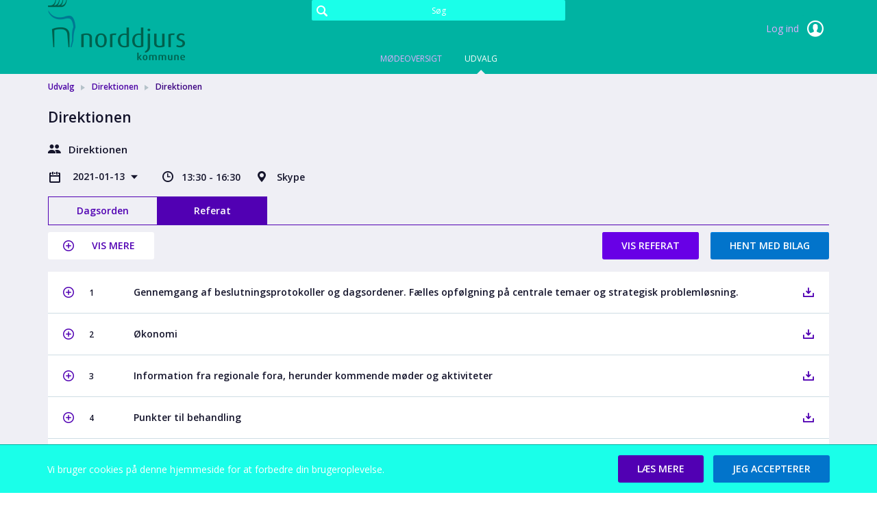

--- FILE ---
content_type: text/html; charset=utf-8
request_url: https://norddjurs.meetingsplus.dk/committees/direktionen/direktionen-13135
body_size: 63136
content:


<!doctype html>
<html class="no-js" lang="da">
<head>
    

  <meta charset="utf-8" />
  
  <meta name="description" content="Skype" />
  <meta http-equiv="X-UA-Compatible" content="IE=edge">
  
  <meta name="viewport" content="width=device-width,height=device-height, initial-scale=1" /> 
    <title>Direktionen | MeetingPlus [da]</title>
    
    <link rel="stylesheet" type="text/css" href="//fonts.googleapis.com/css?family=Open+Sans:400,600&subset=latin-ext">
    <link href="/bundles/web-app-styles.css?v=SlLrQUqnkYkh6_KHCgSKV6OQsl4O4wOvxu59gYvN1kQ1" rel="stylesheet"/>


    <script src="/bundles/libraries.js?v=DiUf-_ZOYsFfPBaqmToqQLPMFct5Ix1aBmcYeV45aDw1"></script>

    <script>cssVars({ onlyLegacy: true });</script>
    <script src="/bundles/accessibleCheckboxControl.js?v=z0OroxBRPfQJmAgec74QDXrffrCNDs_cEEL3ktEII_E1"></script>


    <script>
        document.meetingsPlusUser = "anonymous";
        document.isMobileClient = false;
        document.acceptLanguageHeaderValue = "da";

        function getAntiForgeryHeader() {
            var tokenKey = "__RequestVerificationToken";
            var antiForgeryToken = "rCWLxLgPIrfighs5CIgkF7tk1HxvJHVawxXDdn4DUJHljAuaNaxA_xaC_Ssyj3hKcO3pAvh4vusBJoZGMe4s7G0CnVY1";
            var headers = {};
            headers[tokenKey] = antiForgeryToken;
            return headers;
        }

        
</script>
</head>
<body class="meeting"
    >
    

<nav>

</nav>

    <a href="#main" id="skipNavigation">Skip Navigation [da]</a>

    <div class="site-wrap">

        <header class="header no-print">
            <div class="container-fluid wrapper">
                <div class="row">
                    <div class="col-md-4 w-auto">
                        <a href="/" class="main-logo" role="link">
                            <span>Meetings+
                            </span>
                        </a>
                    </div>
                    <div class="col-md-4 full-text-search-container">
                        <div class="search-global" role="search">
                            <input id="full-text-search" type="search" placeholder="Søg" aria-label="Søg" />
                        </div>
                    </div>
                    <div class="col-md-4 w-auto">
                        
                        <div class="user unlogged">
                            <a class="log-link" href="https://norddjurs.meetingsplus.dk/AuthorizationServer/Account/login?client_id=IWP123&client_secret=IWP123&redirectUrl=https%3a%2f%2fnorddjurs.meetingsplus.dk%2fcommittees%2fdirektionen%2fdirektionen-13135&language=da" role="link">
                                Log ind
                                <span class="log-icon"></span>
                            </a>
                        </div>
                        
                    </div>
                </div>
            </div>
            <nav class="main-nav">
                

<div class="nav-menu site-nav-menu">
    <button id="DropDownButton" type="button" class="dropdown-toggle" data-toggle="dropdown" aria-haspopup="true" aria-expanded="false">
        Udvalg
    </button>
    <ul
        class="dropdown-menu"
        role="listbox"
        aria-labelledby="DropDownButton">
        
                <li
                    class=" "
                    role="presentation">
                    <a
                        id="PageLink_overview"
                        role="tab"
                        href="/overview">
                        Mødeoversigt
                    </a>
                </li>
            
                <li
                    class="active "
                    role="presentation">
                    <a
                        id="PageLink_committees"
                        role="tab"
                        href="/committees">
                        Udvalg
                    </a>
                </li>
            
    </ul>
</div>

            </nav>
        </header>

        <main id="main" class="main">
            <div class="container-fluid wrapper">
                <div class="row">
                    <div class="col-12">
                        
    <div class="breadcrumbs"><ul><li><a href="https://norddjurs.meetingsplus.dk/committees" role="link">Udvalg</a></li><li><a href="https://norddjurs.meetingsplus.dk/committees/direktionen" role="link">Direktionen</a></li><li>Direktionen</li></ul></div>
    

<div class="meeting-brief">
    <div class="row">
        <div class="col-12">
            <div class="meeting-short-info">
                <h1>Direktionen</h1>
            </div>
        </div>
    </div>
    <div class="row">
        <div class="col-12">
            <div class="committee-name">
                Direktionen
            </div>
        </div>
    </div>
    <div class="row">
        <div class="col-12">
            <div class="meeting-short-info">
                <div class="meeting-chooser">
                    

<button class="dropdown-title" id="meetingsSelectorDropdown" data-toggle="dropdown" aria-haspopup="true">
    2021-01-13
</button>
<ul class="dropdown-menu" role="menu" aria-expanded="true" aria-labelledby="meetingsSelectorDropdown">
    
            <li class="dropdown-header">
                2025
            </li>
            <li class="dropdown-divider" role="separator"></li>
            
                    <li class="dropdown-item">
                        <a href='/committees/direktionen/20-08-2025'> 2025-08-20 </a>
                    </li>
                
                    <li class="dropdown-item">
                        <a href='/committees/direktionen/13-08-2025'> 2025-08-13 </a>
                    </li>
                
                    <li class="dropdown-item">
                        <a href='/committees/direktionen/06-08-2025'> 2025-08-06 </a>
                    </li>
                
                    <li class="dropdown-item">
                        <a href='/committees/direktionen/02-07-2025'> 2025-07-02 </a>
                    </li>
                
                    <li class="dropdown-item">
                        <a href='/committees/direktionen/25-06-2025'> 2025-06-25 </a>
                    </li>
                
                    <li class="dropdown-item">
                        <a href='/committees/direktionen/11-06-2025'> 2025-06-11 </a>
                    </li>
                
                    <li class="dropdown-item">
                        <a href='/committees/direktionen/04-06-2025'> 2025-06-04 </a>
                    </li>
                
                    <li class="dropdown-item">
                        <a href='/committees/direktionen/28-5-2025'> 2025-05-28 </a>
                    </li>
                
                    <li class="dropdown-item">
                        <a href='/committees/direktionen/21-05-2025'> 2025-05-21 </a>
                    </li>
                
                    <li class="dropdown-item">
                        <a href='/committees/direktionen/14-05-2025'> 2025-05-14 </a>
                    </li>
                
                    <li class="dropdown-item">
                        <a href='/committees/direktionen/07-05-2025'> 2025-05-07 </a>
                    </li>
                
                    <li class="dropdown-item">
                        <a href='/committees/direktionen/30-4-2025'> 2025-04-30 </a>
                    </li>
                
                    <li class="dropdown-item">
                        <a href='/committees/direktionen/23-4-2025'> 2025-04-23 </a>
                    </li>
                
                    <li class="dropdown-item">
                        <a href='/committees/direktionen/09-04-2025'> 2025-04-09 </a>
                    </li>
                
                    <li class="dropdown-item">
                        <a href='/committees/direktionen/31-03-2025'> 2025-03-31 </a>
                    </li>
                
                    <li class="dropdown-item">
                        <a href='/committees/direktionen/26-3-2025'> 2025-03-26 </a>
                    </li>
                
                    <li class="dropdown-item">
                        <a href='/committees/direktionen/19-03-2025'> 2025-03-19 </a>
                    </li>
                
                    <li class="dropdown-item">
                        <a href='/committees/direktionen/12-03-2025'> 2025-03-12 </a>
                    </li>
                
                    <li class="dropdown-item">
                        <a href='/committees/direktionen/05-03-2025'> 2025-03-05 </a>
                    </li>
                
                    <li class="dropdown-item">
                        <a href='/committees/direktionen/26-02-2025'> 2025-02-26 </a>
                    </li>
                
                    <li class="dropdown-item">
                        <a href='/committees/direktionen/19-02-2025'> 2025-02-19 </a>
                    </li>
                
                    <li class="dropdown-item">
                        <a href='/committees/direktionen/05-02-2025'> 2025-02-05 </a>
                    </li>
                
                    <li class="dropdown-item">
                        <a href='/committees/direktionen/29-01-2025'> 2025-01-29 </a>
                    </li>
                
                    <li class="dropdown-item">
                        <a href='/committees/direktionen/22-01-2025'> 2025-01-22 </a>
                    </li>
                
                    <li class="dropdown-item">
                        <a href='/committees/direktionen/15-01-2025'> 2025-01-15 </a>
                    </li>
                
                    <li class="dropdown-item">
                        <a href='/committees/direktionen/08-01-2025'> 2025-01-08 </a>
                    </li>
                
        
            <li class="dropdown-header">
                2024
            </li>
            <li class="dropdown-divider" role="separator"></li>
            
                    <li class="dropdown-item">
                        <a href='/committees/direktionen/18-12-2024'> 2024-12-18 </a>
                    </li>
                
                    <li class="dropdown-item">
                        <a href='/committees/direktionen/11-12-2024'> 2024-12-11 </a>
                    </li>
                
                    <li class="dropdown-item">
                        <a href='/committees/direktionen/02-12-2024'> 2024-12-02 </a>
                    </li>
                
                    <li class="dropdown-item">
                        <a href='/committees/direktionen/20-11-2024'> 2024-11-20 </a>
                    </li>
                
                    <li class="dropdown-item">
                        <a href='/committees/direktionen/13-11-2024'> 2024-11-13 </a>
                    </li>
                
                    <li class="dropdown-item">
                        <a href='/committees/direktionen/06-11-2024'> 2024-11-06 </a>
                    </li>
                
                    <li class="dropdown-item">
                        <a href='/committees/direktionen/30-10-2024'> 2024-10-30 </a>
                    </li>
                
                    <li class="dropdown-item">
                        <a href='/committees/direktionen/23-10-2024'> 2024-10-23 </a>
                    </li>
                
                    <li class="dropdown-item">
                        <a href='/committees/direktionen/9-10-2024'> 2024-10-09 </a>
                    </li>
                
                    <li class="dropdown-item">
                        <a href='/committees/direktionen/02-10-2024'> 2024-10-02 </a>
                    </li>
                
                    <li class="dropdown-item">
                        <a href='/committees/direktionen/25-09-2024'> 2024-09-25 </a>
                    </li>
                
                    <li class="dropdown-item">
                        <a href='/committees/direktionen/19-09-2024'> 2024-09-19 </a>
                    </li>
                
                    <li class="dropdown-item">
                        <a href='/committees/direktionen/11-09-2024'> 2024-09-11 </a>
                    </li>
                
                    <li class="dropdown-item">
                        <a href='/committees/direktionen/04-09-2024'> 2024-09-04 </a>
                    </li>
                
                    <li class="dropdown-item">
                        <a href='/committees/direktionen/28-08-2024'> 2024-08-28 </a>
                    </li>
                
                    <li class="dropdown-item">
                        <a href='/committees/direktionen/21-08-2024'> 2024-08-21 </a>
                    </li>
                
                    <li class="dropdown-item">
                        <a href='/committees/direktionen/14-08-2024'> 2024-08-14 </a>
                    </li>
                
                    <li class="dropdown-item">
                        <a href='/committees/direktionen/07-08-2024'> 2024-08-07 </a>
                    </li>
                
                    <li class="dropdown-item">
                        <a href='/committees/direktionen/26062024'> 2024-06-26 </a>
                    </li>
                
                    <li class="dropdown-item">
                        <a href='/committees/direktionen/19-06-2024'> 2024-06-19 </a>
                    </li>
                
                    <li class="dropdown-item">
                        <a href='/committees/direktionen/13-06-2024'> 2024-06-13 </a>
                    </li>
                
                    <li class="dropdown-item">
                        <a href='/committees/direktionen/06-06-2026'> 2024-06-06 </a>
                    </li>
                
                    <li class="dropdown-item">
                        <a href='/committees/direktionen/29-05-2024'> 2024-05-29 </a>
                    </li>
                
                    <li class="dropdown-item">
                        <a href='/committees/direktionen/22-05-2024'> 2024-05-22 </a>
                    </li>
                
                    <li class="dropdown-item">
                        <a href='/committees/direktionen/15-05-2024'> 2024-05-15 </a>
                    </li>
                
                    <li class="dropdown-item">
                        <a href='/committees/direktionen/08-05-2024'> 2024-05-08 </a>
                    </li>
                
                    <li class="dropdown-item">
                        <a href='/committees/direktionen/24-04-2024'> 2024-04-24 </a>
                    </li>
                
                    <li class="dropdown-item">
                        <a href='/committees/direktionen/10-04-2024'> 2024-04-10 </a>
                    </li>
                
                    <li class="dropdown-item">
                        <a href='/committees/direktionen/03-04-2024'> 2024-04-03 </a>
                    </li>
                
                    <li class="dropdown-item">
                        <a href='/committees/direktionen/20-03-2024'> 2024-03-20 </a>
                    </li>
                
                    <li class="dropdown-item">
                        <a href='/committees/direktionen/13-03-2024'> 2024-03-13 </a>
                    </li>
                
                    <li class="dropdown-item">
                        <a href='/committees/direktionen/06-03-2024'> 2024-03-06 </a>
                    </li>
                
                    <li class="dropdown-item">
                        <a href='/committees/direktionen/28-02-2024'> 2024-02-28 </a>
                    </li>
                
                    <li class="dropdown-item">
                        <a href='/committees/direktionen/21-02-2024'> 2024-02-21 </a>
                    </li>
                
                    <li class="dropdown-item">
                        <a href='/committees/direktionen/07-02-2024'> 2024-02-07 </a>
                    </li>
                
                    <li class="dropdown-item">
                        <a href='/committees/direktionen/31-01-2024'> 2024-01-31 </a>
                    </li>
                
                    <li class="dropdown-item">
                        <a href='/committees/direktionen/24-01-2024'> 2024-01-24 </a>
                    </li>
                
                    <li class="dropdown-item">
                        <a href='/committees/direktionen/17-01-2024'> 2024-01-17 </a>
                    </li>
                
                    <li class="dropdown-item">
                        <a href='/committees/direktionen/10-01-2024'> 2024-01-10 </a>
                    </li>
                
                    <li class="dropdown-item">
                        <a href='/committees/direktionen/03-01-2024'> 2024-01-03 </a>
                    </li>
                
        
            <li class="dropdown-header">
                2023
            </li>
            <li class="dropdown-divider" role="separator"></li>
            
                    <li class="dropdown-item">
                        <a href='/committees/direktionen/20-12-2023'> 2023-12-20 </a>
                    </li>
                
                    <li class="dropdown-item">
                        <a href='/committees/direktionen/13-12-2023'> 2023-12-13 </a>
                    </li>
                
                    <li class="dropdown-item">
                        <a href='/committees/direktionen/06-12-2023'> 2023-12-06 </a>
                    </li>
                
                    <li class="dropdown-item">
                        <a href='/committees/direktionen/22-11-2023'> 2023-11-22 </a>
                    </li>
                
                    <li class="dropdown-item">
                        <a href='/committees/direktionen/15-11-2023'> 2023-11-15 </a>
                    </li>
                
                    <li class="dropdown-item">
                        <a href='/committees/direktionen/08-11-2023'> 2023-11-08 </a>
                    </li>
                
                    <li class="dropdown-item">
                        <a href='/committees/direktionen/01-11-2023'> 2023-11-01 </a>
                    </li>
                
                    <li class="dropdown-item">
                        <a href='/committees/direktionen/25-10-2023'> 2023-10-25 </a>
                    </li>
                
                    <li class="dropdown-item">
                        <a href='/committees/direktionen/11-10-2023'> 2023-10-11 </a>
                    </li>
                
                    <li class="dropdown-item">
                        <a href='/committees/direktionen/04-10-2023'> 2023-10-04 </a>
                    </li>
                
                    <li class="dropdown-item">
                        <a href='/committees/direktionen/27-09-2023'> 2023-09-27 </a>
                    </li>
                
                    <li class="dropdown-item">
                        <a href='/committees/direktionen/13-09-2023'> 2023-09-13 </a>
                    </li>
                
                    <li class="dropdown-item">
                        <a href='/committees/direktionen/06-09-2023'> 2023-09-06 </a>
                    </li>
                
                    <li class="dropdown-item">
                        <a href='/committees/direktionen/30-08-2023'> 2023-08-30 </a>
                    </li>
                
                    <li class="dropdown-item">
                        <a href='/committees/direktionen/23-08-2023'> 2023-08-23 </a>
                    </li>
                
                    <li class="dropdown-item">
                        <a href='/committees/direktionen/16-08-2023'> 2023-08-16 </a>
                    </li>
                
                    <li class="dropdown-item">
                        <a href='/committees/direktionen/09-08-2023'> 2023-08-09 </a>
                    </li>
                
                    <li class="dropdown-item">
                        <a href='/committees/direktionen/21-06-2023'> 2023-06-21 </a>
                    </li>
                
                    <li class="dropdown-item">
                        <a href='/committees/direktionen/14-06-2023'> 2023-06-14 </a>
                    </li>
                
                    <li class="dropdown-item">
                        <a href='/committees/direktionen/07-06-2023'> 2023-06-07 </a>
                    </li>
                
                    <li class="dropdown-item">
                        <a href='/committees/direktionen/31-05-2023'> 2023-05-31 </a>
                    </li>
                
                    <li class="dropdown-item">
                        <a href='/committees/direktionen/24-05-2023'> 2023-05-24 </a>
                    </li>
                
                    <li class="dropdown-item">
                        <a href='/committees/direktionen/17-05-2023'> 2023-05-17 </a>
                    </li>
                
                    <li class="dropdown-item">
                        <a href='/committees/direktionen/15-05-2023-ekstraordinaert-mode'> 2023-05-15 </a>
                    </li>
                
                    <li class="dropdown-item">
                        <a href='/committees/direktionen/10-05-2023'> 2023-05-10 </a>
                    </li>
                
                    <li class="dropdown-item">
                        <a href='/committees/direktionen/03-05-2023'> 2023-05-03 </a>
                    </li>
                
                    <li class="dropdown-item">
                        <a href='/committees/direktionen/26-04-2023'> 2023-04-26 </a>
                    </li>
                
                    <li class="dropdown-item">
                        <a href='/committees/direktionen/19-04-2023'> 2023-04-19 </a>
                    </li>
                
                    <li class="dropdown-item">
                        <a href='/committees/direktionen/12-04-2023'> 2023-04-12 </a>
                    </li>
                
                    <li class="dropdown-item">
                        <a href='/committees/direktionen/29-03-2023'> 2023-03-29 </a>
                    </li>
                
                    <li class="dropdown-item">
                        <a href='/committees/direktionen/22-03-2023'> 2023-03-22 </a>
                    </li>
                
                    <li class="dropdown-item">
                        <a href='/committees/direktionen/15-04-2023'> 2023-03-15 </a>
                    </li>
                
                    <li class="dropdown-item">
                        <a href='/committees/direktionen/08-03-2023'> 2023-03-08 </a>
                    </li>
                
                    <li class="dropdown-item">
                        <a href='/committees/direktionen/01-03-2023'> 2023-03-01 </a>
                    </li>
                
                    <li class="dropdown-item">
                        <a href='/committees/direktionen/22-02-2023'> 2023-02-22 </a>
                    </li>
                
                    <li class="dropdown-item">
                        <a href='/committees/direktionen/08-02-2023'> 2023-02-08 </a>
                    </li>
                
                    <li class="dropdown-item">
                        <a href='/committees/direktionen/01-02-2023'> 2023-02-01 </a>
                    </li>
                
                    <li class="dropdown-item">
                        <a href='/committees/direktionen/25-01-23'> 2023-01-25 </a>
                    </li>
                
                    <li class="dropdown-item">
                        <a href='/committees/direktionen/18-1-2023-090000'> 2023-01-18 </a>
                    </li>
                
                    <li class="dropdown-item">
                        <a href='/committees/direktionen/11-01-2023'> 2023-01-11 </a>
                    </li>
                
                    <li class="dropdown-item">
                        <a href='/committees/direktionen/04-01-2023'> 2023-01-04 </a>
                    </li>
                
        
            <li class="dropdown-header">
                2022
            </li>
            <li class="dropdown-divider" role="separator"></li>
            
                    <li class="dropdown-item">
                        <a href='/committees/direktionen/21-12-2022'> 2022-12-21 </a>
                    </li>
                
                    <li class="dropdown-item">
                        <a href='/committees/direktionen/14-12-2022'> 2022-12-14 </a>
                    </li>
                
                    <li class="dropdown-item">
                        <a href='/committees/direktionen/07-12-2022'> 2022-12-07 </a>
                    </li>
                
                    <li class="dropdown-item">
                        <a href='/committees/direktionen/30-11-2022'> 2022-11-30 </a>
                    </li>
                
                    <li class="dropdown-item">
                        <a href='/committees/direktionen/23-11-2022'> 2022-11-23 </a>
                    </li>
                
                    <li class="dropdown-item">
                        <a href='/committees/direktionen/16-11-2022'> 2022-11-16 </a>
                    </li>
                
                    <li class="dropdown-item">
                        <a href='/committees/direktionen/09-11-2022'> 2022-11-09 </a>
                    </li>
                
                    <li class="dropdown-item">
                        <a href='/committees/direktionen/02-11-2022'> 2022-11-02 </a>
                    </li>
                
                    <li class="dropdown-item">
                        <a href='/committees/direktionen/26-10-2022'> 2022-10-26 </a>
                    </li>
                
                    <li class="dropdown-item">
                        <a href='/committees/direktionen/12-10-2022'> 2022-10-12 </a>
                    </li>
                
                    <li class="dropdown-item">
                        <a href='/committees/direktionen/05-10-2022'> 2022-10-05 </a>
                    </li>
                
                    <li class="dropdown-item">
                        <a href='/committees/direktionen/28-09-2022'> 2022-09-28 </a>
                    </li>
                
                    <li class="dropdown-item">
                        <a href='/committees/direktionen/20-09-2022'> 2022-09-20 </a>
                    </li>
                
                    <li class="dropdown-item">
                        <a href='/committees/direktionen/14-09-2022'> 2022-09-14 </a>
                    </li>
                
                    <li class="dropdown-item">
                        <a href='/committees/direktionen/07-09-2022'> 2022-09-07 </a>
                    </li>
                
                    <li class="dropdown-item">
                        <a href='/committees/direktionen/direktionen-21978'> 2022-09-05 </a>
                    </li>
                
                    <li class="dropdown-item">
                        <a href='/committees/direktionen/31-08-2022'> 2022-08-31 </a>
                    </li>
                
                    <li class="dropdown-item">
                        <a href='/committees/direktionen/23-08-2022'> 2022-08-23 </a>
                    </li>
                
                    <li class="dropdown-item">
                        <a href='/committees/direktionen/direktionen-64803'> 2022-08-17 </a>
                    </li>
                
                    <li class="dropdown-item">
                        <a href='/committees/direktionen/10-08-2022'> 2022-08-10 </a>
                    </li>
                
                    <li class="dropdown-item">
                        <a href='/committees/direktionen/03-08-2022'> 2022-08-03 </a>
                    </li>
                
                    <li class="dropdown-item">
                        <a href='/committees/direktionen/22-06-2022'> 2022-06-22 </a>
                    </li>
                
                    <li class="dropdown-item">
                        <a href='/committees/direktionen/15-06-2022'> 2022-06-15 </a>
                    </li>
                
                    <li class="dropdown-item">
                        <a href='/committees/direktionen/08-06-2022'> 2022-06-08 </a>
                    </li>
                
                    <li class="dropdown-item">
                        <a href='/committees/direktionen/30-05-2022'> 2022-05-30 </a>
                    </li>
                
                    <li class="dropdown-item">
                        <a href='/committees/direktionen/25-05-2022'> 2022-05-25 </a>
                    </li>
                
                    <li class="dropdown-item">
                        <a href='/committees/direktionen/11-05-2022'> 2022-05-11 </a>
                    </li>
                
                    <li class="dropdown-item">
                        <a href='/committees/direktionen/04-05-2022'> 2022-05-04 </a>
                    </li>
                
                    <li class="dropdown-item">
                        <a href='/committees/direktionen/direktionen-91767'> 2022-04-27 </a>
                    </li>
                
                    <li class="dropdown-item">
                        <a href='/committees/direktionen/direktionen-92941'> 2022-04-20 </a>
                    </li>
                
                    <li class="dropdown-item">
                        <a href='/committees/direktionen/direktionen-53205'> 2022-04-06 </a>
                    </li>
                
                    <li class="dropdown-item">
                        <a href='/committees/direktionen/direktionen-73286'> 2022-03-30 </a>
                    </li>
                
                    <li class="dropdown-item">
                        <a href='/committees/direktionen/direktionen-31870'> 2022-03-23 </a>
                    </li>
                
                    <li class="dropdown-item">
                        <a href='/committees/direktionen/direktionen-71720'> 2022-03-16 </a>
                    </li>
                
                    <li class="dropdown-item">
                        <a href='/committees/direktionen/direktionen-82019'> 2022-03-09 </a>
                    </li>
                
                    <li class="dropdown-item">
                        <a href='/committees/direktionen/direktionen-80453'> 2022-03-02 </a>
                    </li>
                
                    <li class="dropdown-item">
                        <a href='/committees/direktionen/direktionen-78661'> 2022-02-23 </a>
                    </li>
                
                    <li class="dropdown-item">
                        <a href='/committees/direktionen/direktionen-25078'> 2022-02-09 </a>
                    </li>
                
                    <li class="dropdown-item">
                        <a href='/committees/direktionen/direktionen-14672'> 2022-02-01 </a>
                    </li>
                
                    <li class="dropdown-item">
                        <a href='/committees/direktionen/direktionen-51087'> 2022-01-26 </a>
                    </li>
                
                    <li class="dropdown-item">
                        <a href='/committees/direktionen/direktionen-44804'> 2022-01-19 </a>
                    </li>
                
                    <li class="dropdown-item">
                        <a href='/committees/direktionen/direktionen-22515'> 2022-01-12 </a>
                    </li>
                
                    <li class="dropdown-item">
                        <a href='/committees/direktionen/direktionen-71098'> 2022-01-05 </a>
                    </li>
                
        
            <li class="dropdown-header">
                2021
            </li>
            <li class="dropdown-divider" role="separator"></li>
            
                    <li class="dropdown-item">
                        <a href='/committees/direktionen/direktionen-33232'> 2021-12-15 </a>
                    </li>
                
                    <li class="dropdown-item">
                        <a href='/committees/direktionen/direktionen-91824'> 2021-12-08 </a>
                    </li>
                
                    <li class="dropdown-item">
                        <a href='/committees/direktionen/direktionen-80540'> 2021-12-01 </a>
                    </li>
                
                    <li class="dropdown-item">
                        <a href='/committees/direktionen/direktion'> 2021-11-24 </a>
                    </li>
                
                    <li class="dropdown-item">
                        <a href='/committees/direktionen/direktionen-10173'> 2021-11-18 </a>
                    </li>
                
                    <li class="dropdown-item">
                        <a href='/committees/direktionen/direktionen-56550'> 2021-11-10 </a>
                    </li>
                
                    <li class="dropdown-item">
                        <a href='/committees/direktionen/direktionen-62833'> 2021-11-03 </a>
                    </li>
                
                    <li class="dropdown-item">
                        <a href='/committees/direktionen/direktionen-27003'> 2021-10-27 </a>
                    </li>
                
                    <li class="dropdown-item">
                        <a href='/committees/direktionen/direktionen-26315'> 2021-10-13 </a>
                    </li>
                
                    <li class="dropdown-item">
                        <a href='/committees/direktionen/direktionen-16010'> 2021-10-06 </a>
                    </li>
                
                    <li class="dropdown-item">
                        <a href='/committees/direktionen/direktionen-10024'> 2021-09-29 </a>
                    </li>
                
                    <li class="dropdown-item">
                        <a href='/committees/direktionen/direktionen-72585'> 2021-09-22 </a>
                    </li>
                
                    <li class="dropdown-item">
                        <a href='/committees/direktionen/direktionen-79846'> 2021-09-15 </a>
                    </li>
                
                    <li class="dropdown-item">
                        <a href='/committees/direktionen/direktionen-90549'> 2021-09-08 </a>
                    </li>
                
                    <li class="dropdown-item">
                        <a href='/committees/direktionen/direktionen-49133'> 2021-09-01 </a>
                    </li>
                
                    <li class="dropdown-item">
                        <a href='/committees/direktionen/direktionen-13878'> 2021-08-23 </a>
                    </li>
                
                    <li class="dropdown-item">
                        <a href='/committees/direktionen/direktionen-87876'> 2021-08-18 </a>
                    </li>
                
                    <li class="dropdown-item">
                        <a href='/committees/direktionen/direktionen-66707'> 2021-08-11 </a>
                    </li>
                
                    <li class="dropdown-item">
                        <a href='/committees/direktionen/direktionen-28777'> 2021-08-04 </a>
                    </li>
                
                    <li class="dropdown-item">
                        <a href='/committees/direktionen/direktionen-70193'> 2021-06-23 </a>
                    </li>
                
                    <li class="dropdown-item">
                        <a href='/committees/direktionen/direktionen-51061'> 2021-06-16 </a>
                    </li>
                
                    <li class="dropdown-item">
                        <a href='/committees/direktionen/direktionen-16191'> 2021-06-09 </a>
                    </li>
                
                    <li class="dropdown-item">
                        <a href='/committees/direktionen/direktionen-35033'> 2021-06-01 </a>
                    </li>
                
                    <li class="dropdown-item">
                        <a href='/committees/direktionen/direktionen-75245'> 2021-05-26 </a>
                    </li>
                
                    <li class="dropdown-item">
                        <a href='/committees/direktionen/direktionen-76811'> 2021-05-19 </a>
                    </li>
                
                    <li class="dropdown-item">
                        <a href='/committees/direktionen/direktionen-68961'> 2021-05-12 </a>
                    </li>
                
                    <li class="dropdown-item">
                        <a href='/committees/direktionen/direktionen-88071'> 2021-05-05 </a>
                    </li>
                
                    <li class="dropdown-item">
                        <a href='/committees/direktionen/direktionen-54213'> 2021-04-28 </a>
                    </li>
                
                    <li class="dropdown-item">
                        <a href='/committees/direktionen/direktionen-57939'> 2021-04-21 </a>
                    </li>
                
                    <li class="dropdown-item">
                        <a href='/committees/direktionen/direktionen-20356'> 2021-04-14 </a>
                    </li>
                
                    <li class="dropdown-item">
                        <a href='/committees/direktionen/direktionen-78947'> 2021-04-07 </a>
                    </li>
                
                    <li class="dropdown-item">
                        <a href='/committees/direktionen/direktionen-97491'> 2021-03-24 </a>
                    </li>
                
                    <li class="dropdown-item">
                        <a href='/committees/direktionen/direktionen-67670'> 2021-03-17 </a>
                    </li>
                
                    <li class="dropdown-item">
                        <a href='/committees/direktionen/direktionen-77679'> 2021-03-10 </a>
                    </li>
                
                    <li class="dropdown-item">
                        <a href='/committees/direktionen/direktionen-24574'> 2021-03-03 </a>
                    </li>
                
                    <li class="dropdown-item">
                        <a href='/committees/direktionen/direktionen-43821'> 2021-02-24 </a>
                    </li>
                
                    <li class="dropdown-item">
                        <a href='/committees/direktionen/direktionen-16246'> 2021-02-10 </a>
                    </li>
                
                    <li class="dropdown-item">
                        <a href='/committees/direktionen/direktionen-23009'> 2021-02-03 </a>
                    </li>
                
                    <li class="dropdown-item">
                        <a href='/committees/direktionen/direktionen-42771'> 2021-01-27 </a>
                    </li>
                
                    <li class="dropdown-item">
                        <a href='/committees/direktionen/direktionen-62140'> 2021-01-20 </a>
                    </li>
                
                    <li class="dropdown-item">
                        <span class='current'>2021-01-13</span>
                    </li>
                
                    <li class="dropdown-item">
                        <a href='/committees/direktionen/direktionen'> 2021-01-06 </a>
                    </li>
                
        
            <li class="dropdown-header">
                2019
            </li>
            <li class="dropdown-divider" role="separator"></li>
            
                    <li class="dropdown-item">
                        <a href='/committees/direktionen/13-11-2019'> 2019-11-13 </a>
                    </li>
                
        
</ul>

                </div>
                <span class="meeting-time">
                    13:30 - 16:30
                </span>
                <span class="meeting-location">
                    Skype
                </span>
            </div>
        </div>
    </div>
</div>


<div
    id="meetingInternalsTabs"
    class="tabs-page">
    

<div class="tabs-menu">
    <button id="PhonesDropDownButton" type="button" class="dropdown-toggle" data-toggle="dropdown" aria-haspopup="true" aria-expanded="false">Referat</button>
    <div
        class="dropdown-menu"
        role="tablist"
        aria-labelledby="PhonesDropDownButton">
        
                <a
                    id="agendaTabButton"
                    
                    class="dropdown-item    "
                    role="tab"
                    href="#agendaTabContent"
                    data-toggle="tab" aria-controls="agendaTabContent">
                    Dagsorden
                </a>
            
                <a
                    id="protocolTabButton"
                    
                    class="dropdown-item active   "
                    role="tab"
                    href="#protocolTabContent"
                    data-toggle="tab" aria-controls="protocolTabContent">
                    Referat
                </a>
            
    </div>
</div>
</div>
<div class="tab-content">
    
            <div
                role="tabpanel"
                class="tab-pane  "
                id="agendaTabContent">
                
<div class="form-box">
    <ul class="buttons-nav">
        
        <li>
            <a
            id="openAgenda"
            class="button button-diff dropdown-toggle disabled"
            href="javascript:void(0);"
            role="button"
            aria-haspopup="false"
            aria-expanded="false">
            Vis dagsorden
            </a>
            
        </li>
        <li>
            <a
                id="downloadAllFromAgenda"
                href="javascript:void(0);"
                class="button button-regular disabled"
                role="button">
                Hent med bilag
            </a>
        </li>
    </ul>
</div>
  

            <div class="page-content">
                <div class="section-figure no-details"></div>
                <div class="section-plain message-details">
                    <h2>
                        Der er endnu ingen møder
                    </h2>
                    <p>
                        Der er endnu ikke publiceret en dagsorden
                    </p>
                </div>
            </div>
    
            </div>
        
            <div
                role="tabpanel"
                class="tab-pane active "
                id="protocolTabContent">
                
<div class="form-box">
    <ul class="buttons-nav">
        
        <li class="float-left">
            <button 
                class="expand-button button-icon collapsed" 
                role="button" 
                aria-label="Vis mere" 
                aria-live="off" 
                aria-expanded="false" 
                tabindex="0">
                    <span class="list-item-switcher"></span>
                    <span class="to-expand">
                        Vis mere
                    </span>
                    <span class="to-collapse">
                        Vis mindre
                    </span>
            </button>
        </li>
        
        <li>
            <a
            id="openProtocol"
            class="button button-diff dropdown-toggle "
            href="https://norddjurs.meetingsplus.dk/committees/direktionen/direktionen-13135/protocol/direktionen-referatpdf-97862?downloadMode=open"
            role="button"
            aria-haspopup="false"
            aria-expanded="false">
            Vis referat
            </a>
            
        </li>
        <li>
            <a
                id="downloadAllFromProtocol"
                href="/api/v2.0/meetings/14776/download/Protocol?downloadMode=download"
                class="button button-regular "
                role="button">
                Hent med bilag
            </a>
        </li>
    </ul>
</div>
  

<div class="agenda-list">
    <ul class="box-list" role="tree">
        
                

<li class="meeting-item-row " role="treeitem">
    <div class="meeting-item-header">
        
        <a
            role="button"
            class="expand-collapse-switcher"
            data-toggle="collapse"
            name="id_14780"
            href="#id_14780"
            aria-controls="id_14780"
            aria-expanded="false"
            title="Klik for at se eller skjule indhold i dagsordenspunkt">
            

            <span class="item-control item-control-top-aligned">
                
                <span class="list-item-switcher"></span>
                
            </span>
            <span class="list-item-number"> 1</span>
            <div class="list-item-name ">
                <p class="item-title">
                    Gennemgang af beslutningsprotokoller og dagsordener. Fælles opfølgning på centrale temaer og strategisk problemløsning.
                </p>
            </div>
        
        </a>
        
        <span class="item-control item-control-top-aligned">
            
                    <span class="ic_dwnld-holder">
                        <a 
                            href="/api/v2.0/meetings/14776/download/items/14780"
                            class="item-download"
                            title="Hent dagsordenspunkt med bilag"
                            role="button">
                        </a>
                    </span>
                
        </span>
    </div>
    
    <div class="meeting-item-content collapse" id="id_14780">
        
        <div class="meeting-item-description">
            
        </div>
        
        <ul>
            

<li >
    <div class="document-name-container">
        
        <span class="marker-public"></span>
        
        <span class="inner-list-item-name">
            <a 
                href="/welcome-da/udvalg/direktionen/direktionen/protocol/1-gennemgang-af-beslutningsprotokoller-og-dagsordener-faelles-opfolgning-pa-centrale-temaer-og-strategisk-problemlosningpdf-36422?downloadMode=open" target="_blank"
                
                role="link">
                1. Gennemgang af beslutningsprotokoller og dagsordener. Fælles opfølgning på centrale temaer og strategisk problemløsning..pdf
            </a>
        </span>
    </div>
    <div class="download-document-container">
        <span class="file-size">
            119kb
        </span>
        
            <span class="single-download">
                <a
                    class="item-download"
                    href="/welcome-da/udvalg/direktionen/direktionen/protocol/1-gennemgang-af-beslutningsprotokoller-og-dagsordener-faelles-opfolgning-pa-centrale-temaer-og-strategisk-problemlosningpdf-36422?downloadMode=download"
                    
                    role="link">
                    <span>
                        Hent dokument
                    </span>
                </a>
            </span>
    
    </div>
</li>
        </ul>
        
    </div>
    
</li>

            
                

<li class="meeting-item-row " role="treeitem">
    <div class="meeting-item-header">
        
        <a
            role="button"
            class="expand-collapse-switcher"
            data-toggle="collapse"
            name="id_14783"
            href="#id_14783"
            aria-controls="id_14783"
            aria-expanded="false"
            title="Klik for at se eller skjule indhold i dagsordenspunkt">
            

            <span class="item-control item-control-top-aligned">
                
                <span class="list-item-switcher"></span>
                
            </span>
            <span class="list-item-number"> 2</span>
            <div class="list-item-name ">
                <p class="item-title">
                    Økonomi
                </p>
            </div>
        
        </a>
        
        <span class="item-control item-control-top-aligned">
            
                    <span class="ic_dwnld-holder">
                        <a 
                            href="/api/v2.0/meetings/14776/download/items/14783"
                            class="item-download"
                            title="Hent dagsordenspunkt med bilag"
                            role="button">
                        </a>
                    </span>
                
        </span>
    </div>
    
    <div class="meeting-item-content collapse" id="id_14783">
        
        <div class="meeting-item-description">
            
        </div>
        
        <ul>
            

<li >
    <div class="document-name-container">
        
        <span class="marker-public"></span>
        
        <span class="inner-list-item-name">
            <a 
                href="/welcome-da/udvalg/direktionen/direktionen/protocol/2-okonomipdf-47416?downloadMode=open" target="_blank"
                
                role="link">
                2. Økonomi.pdf
            </a>
        </span>
    </div>
    <div class="download-document-container">
        <span class="file-size">
            83kb
        </span>
        
            <span class="single-download">
                <a
                    class="item-download"
                    href="/welcome-da/udvalg/direktionen/direktionen/protocol/2-okonomipdf-47416?downloadMode=download"
                    
                    role="link">
                    <span>
                        Hent dokument
                    </span>
                </a>
            </span>
    
    </div>
</li>
        </ul>
        
    </div>
    
</li>

            
                

<li class="meeting-item-row " role="treeitem">
    <div class="meeting-item-header">
        
        <a
            role="button"
            class="expand-collapse-switcher"
            data-toggle="collapse"
            name="id_14786"
            href="#id_14786"
            aria-controls="id_14786"
            aria-expanded="false"
            title="Klik for at se eller skjule indhold i dagsordenspunkt">
            

            <span class="item-control item-control-top-aligned">
                
                <span class="list-item-switcher"></span>
                
            </span>
            <span class="list-item-number"> 3</span>
            <div class="list-item-name ">
                <p class="item-title">
                    Information fra regionale fora, herunder kommende møder og aktiviteter
                </p>
            </div>
        
        </a>
        
        <span class="item-control item-control-top-aligned">
            
                    <span class="ic_dwnld-holder">
                        <a 
                            href="/api/v2.0/meetings/14776/download/items/14786"
                            class="item-download"
                            title="Hent dagsordenspunkt med bilag"
                            role="button">
                        </a>
                    </span>
                
        </span>
    </div>
    
    <div class="meeting-item-content collapse" id="id_14786">
        
        <div class="meeting-item-description">
            
        </div>
        
        <ul>
            

<li >
    <div class="document-name-container">
        
        <span class="marker-public"></span>
        
        <span class="inner-list-item-name">
            <a 
                href="/welcome-da/udvalg/direktionen/direktionen/protocol/3-information-fra-regionale-fora-herunder-kommende-moder-og-aktiviteterpdf-58409?downloadMode=open" target="_blank"
                
                role="link">
                3. Information fra regionale fora, herunder kommende møder og aktiviteter.pdf
            </a>
        </span>
    </div>
    <div class="download-document-container">
        <span class="file-size">
            95kb
        </span>
        
            <span class="single-download">
                <a
                    class="item-download"
                    href="/welcome-da/udvalg/direktionen/direktionen/protocol/3-information-fra-regionale-fora-herunder-kommende-moder-og-aktiviteterpdf-58409?downloadMode=download"
                    
                    role="link">
                    <span>
                        Hent dokument
                    </span>
                </a>
            </span>
    
    </div>
</li>
        </ul>
        
    </div>
    
</li>

            
                

<li class="meeting-item-row " role="treeitem">
    <div class="meeting-item-header">
        
        <a
            role="button"
            class="expand-collapse-switcher"
            data-toggle="collapse"
            name="id_14789"
            href="#id_14789"
            aria-controls="id_14789"
            aria-expanded="false"
            title="Klik for at se eller skjule indhold i dagsordenspunkt">
            

            <span class="item-control item-control-top-aligned">
                
                <span class="list-item-switcher"></span>
                
            </span>
            <span class="list-item-number"> 4</span>
            <div class="list-item-name ">
                <p class="item-title">
                    Punkter til behandling
                </p>
            </div>
        
        </a>
        
        <span class="item-control item-control-top-aligned">
            
                    <span class="ic_dwnld-holder">
                        <a 
                            href="/api/v2.0/meetings/14776/download/items/14789"
                            class="item-download"
                            title="Hent dagsordenspunkt med bilag"
                            role="button">
                        </a>
                    </span>
                
        </span>
    </div>
    
    <div class="meeting-item-content collapse" id="id_14789">
        
        <div class="meeting-item-description">
            
        </div>
        
        <ul>
            

<li >
    <div class="document-name-container">
        
        <span class="marker-public"></span>
        
        <span class="inner-list-item-name">
            <a 
                href="/welcome-da/udvalg/direktionen/direktionen/protocol/4-punkter-til-behandlingpdf-64395?downloadMode=open" target="_blank"
                
                role="link">
                4. Punkter til behandling.pdf
            </a>
        </span>
    </div>
    <div class="download-document-container">
        <span class="file-size">
            99kb
        </span>
        
            <span class="single-download">
                <a
                    class="item-download"
                    href="/welcome-da/udvalg/direktionen/direktionen/protocol/4-punkter-til-behandlingpdf-64395?downloadMode=download"
                    
                    role="link">
                    <span>
                        Hent dokument
                    </span>
                </a>
            </span>
    
    </div>
</li>
        </ul>
        

<p class="item-title">Bilag</p>
<ul>
    
            

<li >
    <div class="document-name-container">
        
        <span class="marker-public"></span>
        
        <span class="inner-list-item-name">
            <a 
                href="/welcome-da/udvalg/direktionen/direktionen/protocol/41-arshjul-2021pdf-28234?downloadMode=open" target="_blank"
                
                role="link">
                4.1. Årshjul 2021.pdf
            </a>
        </span>
    </div>
    <div class="download-document-container">
        <span class="file-size">
            433kb
        </span>
        
            <span class="single-download">
                <a
                    class="item-download"
                    href="/welcome-da/udvalg/direktionen/direktionen/protocol/41-arshjul-2021pdf-28234?downloadMode=download"
                    
                    role="link">
                    <span>
                        Hent dokument
                    </span>
                </a>
            </span>
    
    </div>
</li>
        
</ul>
        
    </div>
    
</li>

            
                

<li class="meeting-item-row " role="treeitem">
    <div class="meeting-item-header">
        
        <a
            role="button"
            class="expand-collapse-switcher"
            data-toggle="collapse"
            name="id_14794"
            href="#id_14794"
            aria-controls="id_14794"
            aria-expanded="false"
            title="Klik for at se eller skjule indhold i dagsordenspunkt">
            

            <span class="item-control item-control-top-aligned">
                
                <span class="list-item-switcher"></span>
                
            </span>
            <span class="list-item-number"> 5</span>
            <div class="list-item-name ">
                <p class="item-title">
                    Eventuelt, herunder punkter til næste møde
                </p>
            </div>
        
        </a>
        
        <span class="item-control item-control-top-aligned">
            
                    <span class="ic_dwnld-holder">
                        <a 
                            href="/api/v2.0/meetings/14776/download/items/14794"
                            class="item-download"
                            title="Hent dagsordenspunkt med bilag"
                            role="button">
                        </a>
                    </span>
                
        </span>
    </div>
    
    <div class="meeting-item-content collapse" id="id_14794">
        
        <div class="meeting-item-description">
            
        </div>
        
        <ul>
            

<li >
    <div class="document-name-container">
        
        <span class="marker-public"></span>
        
        <span class="inner-list-item-name">
            <a 
                href="/welcome-da/udvalg/direktionen/direktionen/protocol/5-eventuelt-herunder-punkter-til-naeste-modepdf-49973?downloadMode=open" target="_blank"
                
                role="link">
                5. Eventuelt, herunder punkter til næste møde.pdf
            </a>
        </span>
    </div>
    <div class="download-document-container">
        <span class="file-size">
            98kb
        </span>
        
            <span class="single-download">
                <a
                    class="item-download"
                    href="/welcome-da/udvalg/direktionen/direktionen/protocol/5-eventuelt-herunder-punkter-til-naeste-modepdf-49973?downloadMode=download"
                    
                    role="link">
                    <span>
                        Hent dokument
                    </span>
                </a>
            </span>
    
    </div>
</li>
        </ul>
        
    </div>
    
</li>

            
    </ul>
</div>
  
            </div>
        
</div>

<script src="/bundles/tabsControl.js?v=NFZxwK5w2O-pVP2q0MiU7iRTwoiblNC0t3xNNzoM7Os1" defer></script>



                    </div>
                </div>
            </div>
        </main>

    </div>

    
    <footer class="footer no-print">
        <div class="container-fluid wrapper">
            <div class="row">
                <div class="col-12">
                    <div class="copyright">
                        Copyright В© 2026
                        
                    </div>
                </div>
            </div>
        </div>
    </footer>
    
    <script src="/bundles/meetingsInternals.js?v=Krv3fsNzNshPbxstu6hCNdV7N-2XwLS0e6yf9fEbhTg1"></script>

    <script src="/bundles/MeetingItemControl.js?v=VUOqOe45XKJuWtXvAX3qdlSp6XSHZc7nzTTiWXRmlP01"></script>



    

    <div id="ribbonBlock" class="no-print">
    <div id="ribbon">
        <div class="message">
            <div class="text">
                Vi bruger cookies på denne hjemmeside for at forbedre din brugeroplevelse.
            </div>
            <div class="buttons">
                <input
                    type="button"
                    name="readmore"
                    class="button"
                    onclick="window.open('https://norddjurs.meetingsplus.dk/cookie-policy','_self');"
                    value="Læs mere"
                    role="button" />
                <input
                    type="button"
                    name="accept"
                    class="button"
                    id="accept-cookie"
                    value="Jeg accepterer" role="button" />
            </div>
        </div>
    </div>
</div>

    <script src="/bundles/FullTextSearchControl.js?v=VRsH7bBGj6wlZzIc47rFvEMVPxOf3arKH6nq3Fcs3WE1"></script>

    <script src="/bundles/cookieRibbon.js?v=aAb1QyEGLWQvH58bWaApMhhe0qGmT57uHx7WmIZhORI1"></script>

    
    
</body>
</html>
